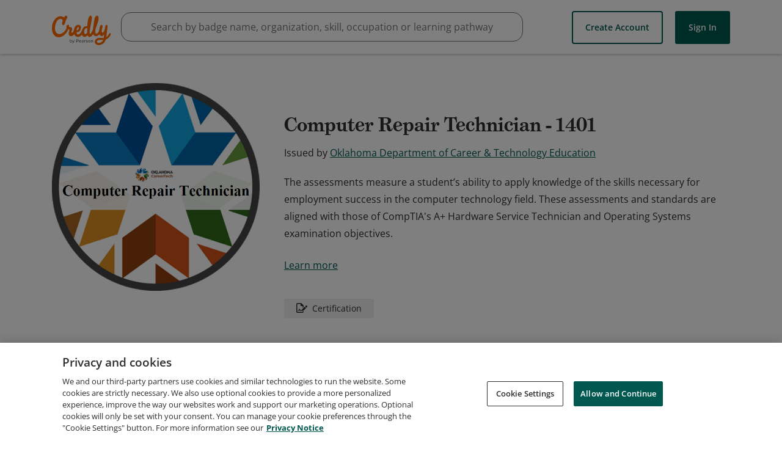

--- FILE ---
content_type: application/javascript
request_url: https://data.pendo.io/data/guide.js/65460ef3-56d0-45a3-7b3b-fe1ec0463054?id=21&jzb=eJx9j0FP8zAMhv9LzkvTFITQTiCxw6RPgATjWpnEtNHSuEqdjgntv88VMG7fLXrz2H6fLzWHKTDlrVdr1T5vHh-e2td2s9tvLVM9p39qpcA5KokXJJUYV6rkKHTPPE5rYw6HQ-Uy-nisHA2GcmdoH6GnAbTHETIPmFjTh3aQEbNmdH2iSN1Roy8OOFAy7-A7NLJgLCxMlsHwgwYXIGl7XVspQ9G__VX-7jMggwcGtb74LM_wH6cIqSvQoRCY2t3L3UhT-FSni-3vguWCpKIhEveXP4nk4jLeWFNb09TNjaydMU9is8TVVX1b2XbM5HUgdTqdARsafGk&v=2.308.1_prod-io&ct=1768999356252
body_size: 111
content:
pendo.guidesPayload({"guides":[],"normalizedUrl":"http://www.credly.com/org/oklahoma-department-of-career-technology-education/badge/computer-repair-technician-1401","lastGuideStepSeen":{"isMultiStep":false,"state":""},"guideWidget":{"enabled":false,"hidePoweredBy":false},"guideCssUrl":"","throttling":{"count":1,"enabled":true,"interval":1,"unit":"Day"},"autoOrdering":[],"globalJsUrl":"","segmentFlags":[],"designerEnabled":false,"features":null,"id":"21","preventCodeInjection":false});